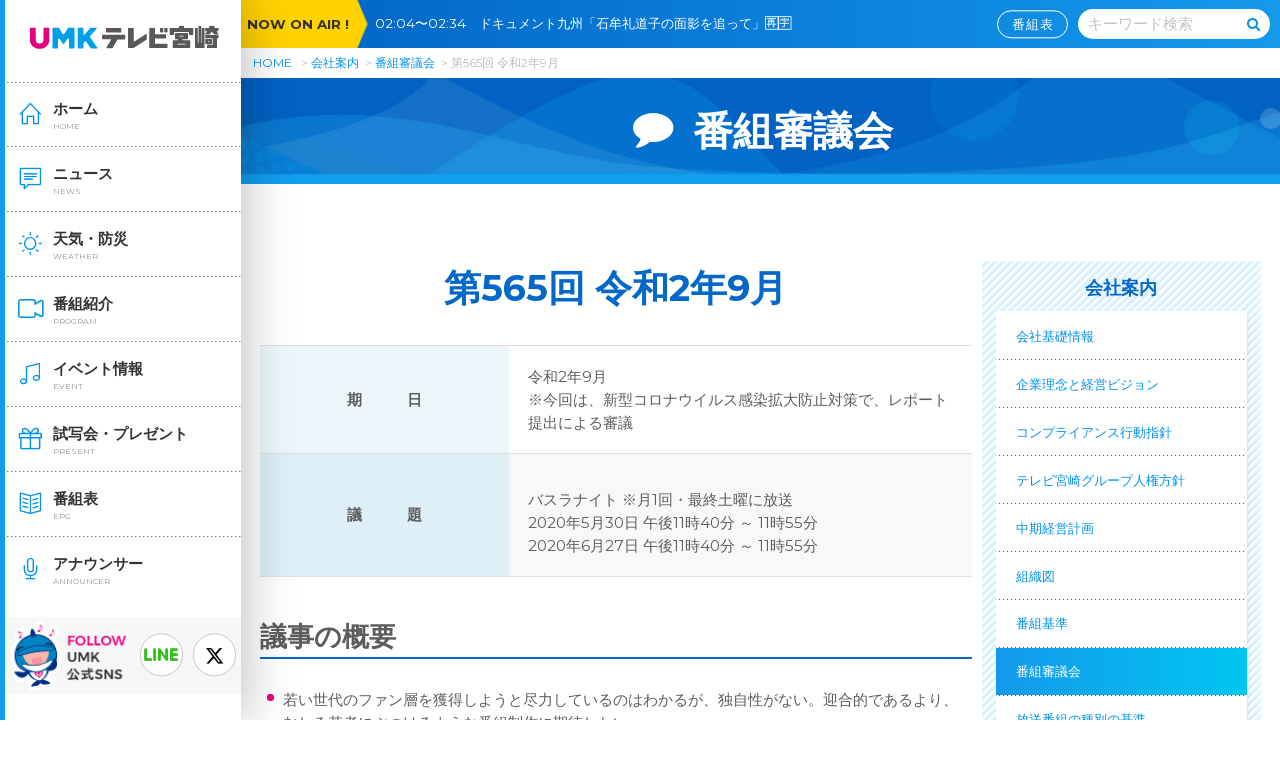

--- FILE ---
content_type: text/html
request_url: https://www.umk.co.jp/singikai/2020/10/565-29.html
body_size: 13349
content:
<!doctype html>
<html xmlns="http://www.w3.org/1999/xhtml" lang="ja">
<head>
<!-- Global site tag (gtag.js) - Google Analytics -->
<script async src="https://www.googletagmanager.com/gtag/js?id=UA-24692597-1"></script>
<script>
  window.dataLayer = window.dataLayer || [];
  function gtag(){dataLayer.push(arguments);}
  gtag('js', new Date());

  gtag('config', 'UA-24692597-1');
</script>
    <meta charset="UTF-8" />

<title>番組審議会｜UMKテレビ宮崎</title>

    <meta name="viewport" content="width=device-width, user-scalable=no, initial-scale=1, maximum-scale=1">
    <meta name="format-detection" content="telephone=no">
    <meta http-equiv="X-UA-Compatible" content="IE=edge">

<meta name="robots" content="max-image-preview:large">
<meta name="keywords" content="番組審議会,UMK,テレビ,宮崎">
<meta name="description" content="UMKテレビ宮崎の番組審議会委員と、番組審議の内容のご紹介です。">

<link rel="shortcut icon" href="/favicon.ico" type="image/vnd.microsoft.icon">
<link rel="icon" href="/favicon.ico" type="image/vnd.microsoft.icon">
<link rel="apple-touch-icon" sizes="152x152" href="/favicon/apple-touch-icon-152x152.png">
<link rel="icon" type="image/png" sizes="192x192" href="/favicon/android-chrome-192x192.png">


<meta property="og:title" content="第565回 令和2年9月" />
<meta property="og:description" content=" 期　　　日 令和2年9月※今回は、新型コロナウイルス感染拡大防止対策で、レポート提出による審議 議　　　題 バスラナイト ※月1回・最終土曜に放送2020年5月30日 午後11時40分 ～ 11時5..." />
<meta property="og:type" content="article" />
<meta property="og:url" content="https://www.umk.co.jp/singikai/2020/10/565-29.html" />
<meta property="og:image" content="https://www.umk.co.jp/img/ogp_50.png" />
<meta property="og:site_name" content="UMKテレビ宮崎" />
<meta name="twitter:card" content="summary_large_image" />
<meta property="og:locale" content="ja_JP" />
<script src="/js/jquery-1.11.1.min.js"></script>
    <script type="text/javascript" src="/js/jquery-cookie.js"></script>
    <!-- <link href="https://fonts.googleapis.com/css?family=Anton" rel="stylesheet"> -->
    <link href="https://fonts.googleapis.com/css?family=Montserrat:400,700" rel="stylesheet">

    <link rel="stylesheet" type="text/css" media="all" href="/css/reset.css">
    <link rel="stylesheet" type="text/css" media="all" href="/css/common.css?20260203143101">
    <link rel="stylesheet" type="text/css" media="all" href="/css/umk50font.css">
    <link rel="stylesheet" type="text/css" media="all" href="/css/style.css">

    <link rel="stylesheet" type="text/css" media="all" href="/css/contents.css?20260203143101">
    <link rel="stylesheet" type="text/css" media="all" href="/progColor.css">








<link rel="stylesheet" type="text/css" media="all" href="/css/ie.css">
















</head>

<body id="top" oncontextmenu="return false;">


    <div id="bodyOuter">
        <div id="wrapper">

            <noscript>
	<div class="alart inner inlineC" id="jsOnDelete">
		<p>このサイトはJavascriptが無効の場合、正常に表示されません。</p>
		<p>ブラウザの設定で、JavaScript を有効にして下さい。</p>
	</div>
</noscript>

<header id="sideBar">
	<div class="scroll">
		<div class="logo">
			<a href="/">
				<img src="/img/svg/logo_50.svg" alt="UMKテレビ宮崎">
			</a>
		</div>
		<span class="hamBtn">
			<span class="icon-bars"></span>
			<span class="icon-close"></span>
		</span>
		<nav id="gNavi">
			<ul>
				<li class="main">
                <a href="/" class="cutter">
						<span class="text">ホーム</span>
						<span class="sub">HOME</span>
						<span class="icon-ico_home_side"></span>
					</a>
				</li>
				<li class="main">
                <a href="/news/" class="cutter">
						<span class="text">ニュース</span>
						<span class="sub">NEWS</span>
						<span class="icon-ico_news_side"></span>
					</a>
				</li>
				<li class="main">
                <a href="/weather/" class="cutter">
						<span class="text">天気・防災</span>
						<span class="sub">WEATHER</span>
						<span class="icon-ico_weather_side"></span>
					</a>
				</li>
            	<li class="main">
                <a href="/program/" class="cutter">
						<span class="text">番組紹介</span>
						<span class="sub">PROGRAM</span>
						<span class="icon-ico_program_side"></span>
					</a>
				</li>
                <li class="main">
                <a href="/event/" class="cutter">
						<span class="text">イベント情報</span>
						<span class="sub">EVENT</span>
						<span class="icon-ico_event_side"></span>
					</a>
				</li>
				<li class="main">
                <a href="/present/" class="cutter">
						<span class="text">試写会・プレゼント</span>
						<span class="sub">PRESENT</span>
						<span class="icon-ico_present_side"></span>
					</a>
				</li>
				<li class="main">
					<a href="/programtable/?week=now" class="cutter">
						<span class="text">番組表</span>
						<span class="sub">EPG</span>
						<span class="icon-ico_information_side"></span>
					</a>
				</li>
				<li class="main">
                <a href="/announcer.html" class="cutter">
						<span class="text">アナウンサー</span>
						<span class="sub">ANNOUNCER</span>
						<span class="icon-ico_announcer_side"></span>
					</a>
				</li>
			</ul>
        <div class="followSP">
        <a class="umksns" href="/umksns.html"></a>
        <a class="line" href="/line.html"><span class="icon-ico_line"></span></a>
        <a class="twi" href="https://twitter.com/UMK_TVMiyazaki"><span class="icon-twitter"></span></a>
        </div>

		</nav>
    　　　　<div class="follow">
        <a class="line" href="/line.html"><span class="icon-ico_line"></span></a>
        <a class="twi" href="https://twitter.com/UMK_TVMiyazaki" target="_blank"><span class="icon-twitter"></span></a>
        <a class="umksns" href="/umksns.html"></a>
        </div>
	</div>
</header>

        <section id="main" class="umk singikai">
                    <header>
	<div class="noa">
		<div class="mds">NOW ON AIR !</div>
    <div class="title"><span class="nowonair"></span><a href="/programtable/?week=now" class="btn">番組表</a></div>
	</div>
	<div class="searchBox">
		<div class="set">
        <form action="/gsearch.html" method="get" name="headsearch">
			<input type="text" name="q" placeholder="キーワード検索"><span class="icon-search" onclick="document.headsearch.submit();"></span>
        </form>
        
                
       
		</div>
	</div>
<a href="/programtable/?week=now" class="spOnly iconProgram">
		<span class="icon-ico_information"></span><br>
		番組表
	</a>
	<div class="logo">
		<a href="/">
			<img src="/img/svg/logo_50.svg" alt="UMKテレビ宮崎">
		</a>
	</div>
</header>

<div class="bgDotWhite titleArea">
    <section id="pnkz">
        <span>
            <a href="/">HOME</a>
        </span>
    <span><a href="/campany/">会社案内</a></span>
    <span><a href="/singikai/">番組審議会</a></span>
    <span>第565回 令和2年9月</span>
    </section>
  <div class="inner">
  <h1><span><em class="icon-comment"></em>番組審議会</span></h1>
  </div>

</div>

<div class="inner">

<div class="flex sideLayout mt00">
    <div class="alpha">
    <h2>第565回 令和2年9月</h2>
    
    <table class="blueTable mb40">
<tbody>
<tr>
<th>期　　　日</th>
<td>令和2年9月<br>※今回は、新型コロナウイルス感染拡大防止対策で、レポート提出による審議</td>
</tr>
<tr>
<th>議　　　題</th>
<td>
<p>バスラナイト ※月1回・最終土曜に放送<br>2020年5月30日 午後11時40分 ～ 11時55分<br>2020年6月27日 午後11時40分 ～ 11時55分</p>
</td>
</tr>
</tbody>
</table>
<h3>議事の概要</h3>
<ul class="typeNone gDecimal">
<li>
<p>若い世代のファン層を獲得しようと尽力しているのはわかるが、独自性がない。迎合的であるより、むしろ若者にぶつけるような番組制作に期待したい。</p>
</li>
<li>
<p>コロナ禍で取材に制限がある中でのリモート放送は、今っぽさがあったと思う。ただ、内容は特に印象に残るものではなかったので、試行錯誤していく番組であるならば、もっと攻めていいのではないかと思った。</p>
</li>
<li>
<p>コロナ禍でストレスを抱えたり疲労感がある中で、微笑ましい癒される内容で良かった。動画企画は視聴者参加型で、投稿された方の視聴も期待できる企画だと思う。</p>
</li>
<li>
<p>宮崎南高校男子ソフトテニス部のPV制作については、高校生活の集大成として、大会と違う形となっても残すことができたことだけで素晴らしい番組だと思った。</p>
</li>
<li>
<p>コロナ禍でインターハイ出場できなかった高校3年生の気持ちが、さわやかな音楽と司会2人のコメントでうまくまとめられていたと思います。ただ、せっかく司会の2人がテニスコートまで取材に行っているので、高校生がどれだけ練習してきて実力があるのかを見たかった。</p>
</li>
<li>
<p>初めて見る視聴者のために、出演者4人の簡単なプロフィールがテロップなどで出てくると良いと思う。</p>
</li>
<li>
<p>「若者に親和性のある番組を」というのが番組の狙いとのことでしたが、企画内容は「動画選手権」という、家庭向けバラエティ番組で使い古されたネタで、特に若者との親和性があるようにも感じませんでした。</p>
</li>
<li>
<p>ターゲットとなる視聴者が10代、20代であるということであれば、新しい感覚が必要なのかもしれないが、座って、背を壁に寄りかけ、髪を手でかき上げながら、全くの自由感覚で出演することでいいのかなと、少し残念な印象を受けた。</p>
</li>
<li>
<p>ネット文化の急速な普及に対する危機感を背景に今後のテレビ番組（特に地方局）の可能性を探るUMKの姿勢が良く判る2本だった。</p>
</li>
</ul>
<p>・・・　などの意見が出されました。</p>
    
    
    </div>
        <div class="beta">
        <div class="bgStripeBlue">
            
            <h2>会社案内</h2>
<ul class="sideMenu">
  <li><a href="/campany/index.html">会社基礎情報</a></li>
  <li><a href="/campany/csr/ideology.html">企業理念と経営ビジョン</a></li>
  <li><a href="/campany/compliance.html">コンプライアンス行動指針</a></li>
  <li><a href="/campany/humanrightspolicy.html">テレビ宮崎グループ人権方針</a></li>
  <li><a href="/campany/midterm-management-plan.html">中期経営計画</a></li>
  <li><a href="/campany/organization.html">組織図</a></li>
  <li><a href="/campany/broadcast-standard.html">番組基準</a></li>
  <li><a href="/singikai/" class="now">番組審議会</a></li>
  <li><a href="/campany/criteria.html">放送番組の種別の基準</a></li>
  <li><a href="/recruitsite/">採用情報</a></li>
  <li><a href="/campany/protection.html">国民保護業務計画</a></li>
  <li><a href="/campany/g-e-actionplan.html">一般事業主行動計画</a></li>
  <li><a href="/campany/sponsor.html">名義後援依頼申請</a></li>
</ul>
        </div>
    </div>
</div>

<p class="inlineC"><a href="/singikai/" class="btn blue reverse large">審議会トップへ戻る</a></p>

</div>


</section>

            <footer id="footer">
	<div class="inner">
		<div class="flex center btns">
			<a href="/campany/" class="btn white arrow dispB">会社案内</a>
            <a href="/associated/" class="btn white arrow dispB">関連施設</a>
            <a href="/philanthropy/" class="btn white arrow dispB">社会貢献活動</a>
			<a href="/affiliate.html" class="btn white arrow dispB">関連企業サイト</a>
		</div>
		<div class="links flex center">
			<a href="/policy.html" class="link">サイトのご利用について</a>
			<a href="/privacy/" class="link">プライバシーポリシー</a>
			<a href="/socialmediapolicy/" class="link">ソーシャルメディアポリシー</a>
            <a href="/forms/" class="link">ご意見・ご感想</a>
        <a href="https://www.umk.co.jp/recruitsite/" class="link">採用情報</a>
        
			<a href="/sitemap.html" class="link">サイトマップ</a>
        </div>
		<div class="logo">
			<img src="/img/svg/logo_50.svg" alt="UMKテレビ宮崎">
		</div>
		<div class="copy">
		Copyright &copy; Miyazaki Telecasting Co.,ltd. All rights reserved.<br>
[注意事項] 当ホームページに掲載されている記事・画像の無断転用を禁止します。<br>著作権はテレビ宮崎またはその情報提供者に属します。
		</div>

	</div>
</footer>

<p id="pageTop">
	<a href="" class="pt10">
    
		<img src="/img/retTop.png" alt="Top">

	</a>
</p>




<!-- <script type="text/javascript" src="/js/topEntries.js"></script> -->
			<script type="text/javascript" src="/js/common.js"></script>
			<script type="text/javascript" src="/js/nowonair.js"></script>

		</div>
	</div>
	<div id="blackBg" class="spNaviClose"></div>


















</body>

</html>